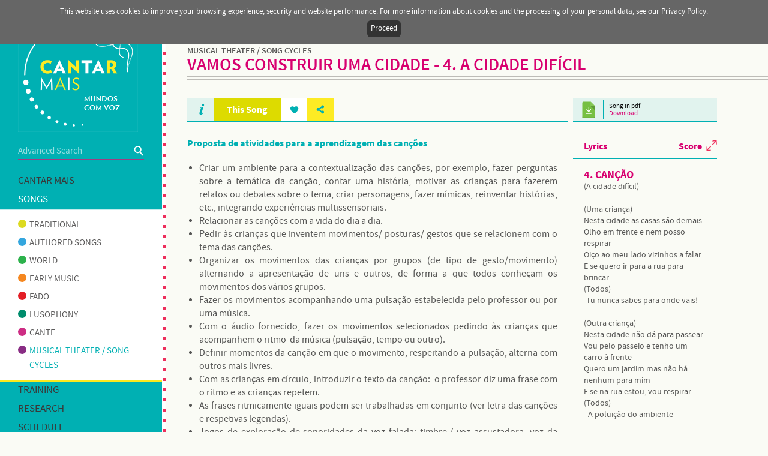

--- FILE ---
content_type: text/html; charset=UTF-8
request_url: https://cantarmais.pt/en/songs/musicaltheater/cancao/101-vamos-construir-uma-cidade-/ouvir-fazer-criar
body_size: 5272
content:
<!DOCTYPE html>
<html>
	<head> 
		<meta http-equiv="Content-Type" content="text/html; charset=utf-8" /> 
        <title>Cantar Mais - Singing More - Musical theater / Song cycles-Vamos Construir Uma Cidade - 4. A Cidade Difícil</title> 		
        <meta name="description" content="Cantar Mais - Mundos com voz Cantar Mais – Mundos com voz (Singing More – Worlds with Voice) is a project of the Portuguese Association for Musical Education (APEM) offering free online access to a wide range of songs. All of these songs come with original arrangements and orchestrations supported by free online multimedia pedagogical resources and formal training tutorials." />
		<meta name="keywords" content="" /> 
        <meta name="viewport" content="width=device-width, initial-scale=1.0, maximum-scale=1.0">
 		<meta name="rating" content="General" />
		<meta name="robots" content="INDEX,FOLLOW" />
		<meta property="og:title" content="Cantar Mais - Singing More - Musical theater / Song cycles-Vamos Construir Uma Cidade - 4. A Cidade Difícil" /> 
        <meta property="og:image" content="http://cantarmais.pt/contents/sitemetatagsanalytics/cantarmaisfbook-2251.jpg" /> 
        <meta property="og:description" content="Cantar Mais - Mundos com voz Cantar Mais – Mundos com voz (Singing More – Worlds with Voice) is a project of the Portuguese Association for Musical Education (APEM) offering free online access to a wide range of songs. All of these songs come with original arrangements and orchestrations supported by free online multimedia pedagogical resources and formal training tutorials." />       
        <meta property="og:updated_time" content="1768983265" /> 
                      
                <link rel="shortcut icon" href="/contents/sitemetatagsanalytics/-cantarmais-logo-cor-jpeg-fb-2.png">
                        <link rel="stylesheet" type="text/css" href="/css/style.css?v=19" /> 
        				<link rel="alternate" href="/pt/cancoes/teatromusical/cancao/101-vamos-construir-uma-cidade-/ouvir-fazer-criar/" hreflang="pt" />
		
	</head>
	<body>
       	<input type="hidden" id="page" value="musicaltheater" />
       	<input type="hidden" id="lang" value="en" />
        <input type="hidden" id="file" value="song_detail" />
        <input type="hidden" id="userid" value="" />
        <div id="responsive"></div>
        <div id="site">
            <div id="cookies-info">
            	<span>This website uses cookies to improve your browsing experience, security and website performance. For more information about cookies and the processing of your personal data, see our Privacy Policy.</span>                
                <a id="cookies-info-accept" href="#">Proceed</a>
            </div>
            <div id="menu">
                
<div class="menu-wrap">
    <a id="logotype" href="/" class="desktop-only"></a>

    <div class="menu-search">
        <form id="search-menu" name="search-menu" method="post" action="/pt/pesquisa">
            <input type="text" id="search_tf" name="search_tf" value="" placeholder="Advanced Search" enter-event="gotoSearch()" />
        </form>    
        <a class="search-button" onclick="gotoSearch()"></a>
    </div>

    <div class="menu-container">
                <div class="menu-item">
            <a class="title" onclick="javascript:openSubmenu(this)"  >Cantar mais</a>
                        <span class="submenu ">
                                <a href="/en/cantar-mais/missao"  class="" >
                                        Mission                </a>
                                <a href="/en/cantar-mais/equipa"  class="" >
                                        Team                </a>
                                <a href="/en/cantar-mais/parcerias"  class="" >
                                        Partners                </a>
                                <a href="/en/cantar-mais/comunidade-mais"  class="" >
                                        Community +                </a>
                            </span>
                    </div>
            <div class="menu-item selected open">
            <a class="title" onclick="javascript:openSubmenu(this)"  >Songs</a>
                        <span class="submenu song-type">
                                <a href="/en/songs/traditionals"  class="" >
                    <div class='menu-song-ball' style='background: #dcda20'></div>                    Traditional                </a>
                                <a href="/en/songs/authoredsongs"  class="" >
                    <div class='menu-song-ball' style='background: #34a6de'></div>                    Authored songs                </a>
                                <a href="/en/songs/world"  class="" >
                    <div class='menu-song-ball' style='background: #2db24c'></div>                    World                </a>
                                <a href="/en/songs/antiga"  class="" >
                    <div class='menu-song-ball' style='background: #f5871f'></div>                    Early music                </a>
                                <a href="/en/songs/fado"  class="" >
                    <div class='menu-song-ball' style='background: #e31e26'></div>                    Fado                </a>
                                <a href="/en/songs/lusophony"  class="" >
                    <div class='menu-song-ball' style='background: #008c6c'></div>                    Lusophony                </a>
                                <a href="/en/songs/cante"  class="" >
                    <div class='menu-song-ball' style='background: #cd2d84'></div>                    Cante                </a>
                                <a href="/en/songs/musicaltheater"  class="selected" >
                    <div class='menu-song-ball' style='background: #892d84'></div>                    Musical theater / Song cycles                </a>
                            </span>
                    </div>
            <div class="menu-item">
            <a class="title" onclick="javascript:openSubmenu(this)"  >Training</a>
                        <span class="submenu ">
                                <a href="/en/training/ensinar-aprender"  class="" >
                                        Teach and Learn                </a>
                                <a href="/en/training/tutoriais"  class="" >
                                        Tutorials                </a>
                                <a href="/en/training/glossario"  class="" >
                                        Glossary                </a>
                            </span>
                    </div>
            <div class="menu-item">
            <a class="title" href="/en/research"  >Research</a>
                    </div>
            <div class="menu-item">
            <a class="title" href="/en/schedule"  >Schedule</a>
                    </div>
            <div class="menu-item">
            <a class="title" href="/en/contacts"  >Contacts</a>
                    </div>
    
    </div>

    <a class="menu-apem desktop-only" target="_blank" href="http://apem.org.pt"></a>

</div>


            </div>
            <div id="contents">
                <div id="header">
                    
<div class="top-share">
     <div class="share">
         <div class="share-container">
            <div>PARTILHAR</div>
            <a class="share-email green-text" href="mailto:?subject=http%3A%2F%2Fcantarmais.pt%2Fen%2Fsongs%2Fmusicaltheater%2Fcancao%2F101-vamos-construir-uma-cidade-%2Fouvir-fazer-criar">E-mail</a>
            <a class="share-facebook green-text" target="_blank" href="https://www.facebook.com/sharer/sharer.php?p[url]=http%3A%2F%2Fcantarmais.pt%2Fen%2Fsongs%2Fmusicaltheater%2Fcancao%2F101-vamos-construir-uma-cidade-%2Fouvir-fazer-criar&p[title]=Musical theater / Song cycles-Vamos Construir Uma Cidade - 4. A Cidade Difícil">Facebook</a>
        </div>
     </div>
     <div id="networks">
                    <a target="_blank" href="https://www.facebook.com/CantarMais" class="network-item"><img src="/contents/sitesocialnetworks/rs1-pink.png" width="22" alt="" /></a>
                    <a target="_blank" href="https://www.youtube.com/cantarmais" class="network-item"><img src="/contents/sitesocialnetworks/rs3-pink.png" width="22" alt="" /></a>
            </div>
</div>

<div class="user-info">
        <a class="login-button interactive" onclick="handleLoginPopup(true, false)">Login</a>
    <a class="regist-button interactive" href="/pt/registo-utilizador">Register</a>
    
    <div style="" class="lang">
        <a class="item " href="/pt/cancoes/teatromusical/cancao/101-vamos-construir-uma-cidade-/ouvir-fazer-criar/">PT</a> 
        <a class="item selected" href="/en/songs/musicaltheater/cancao/101-vamos-construir-uma-cidade-/ouvir-fazer-criar/">EN</a>
    </div>
</div>

<div class="mobile-only menu-mobile-container">
    <div id="menu-mobile-icon" class="closed" onclick="handleMobileMenu()">
        <div class="bar bar1"></div>
        <div class="bar bar2"></div>
        <div class="bar bar3"></div>
    </div>
    <a href="/"><img src="/images/mobile_logotype.png" class="mobile-logotype" /></a>
</div>

<div class="bg-popup hide" onclick="handleLoginPopup(false, false); handleRequestRecovery(false); handleRecovery(false)"></div>
<div class="login-popup hide">
    <div class="login-popup-title pink-text">Login</div>
    <a class="login-popup-close interactive" onclick="handleLoginPopup(false, false)"></a>
    
    <div class="text-center">
        <input type="text" name="login_user_tf" id="login_user_tf" maxlength="50" class="input-form" value="" placeholder="email" />
        
        <input type="password" name="login_pass_tf" id="login_pass_tf" maxlength="50" class="input-form" value="" placeholder="password" enter-event="handleLogin()"/>
        
        <div class="ay-checkbox rememberme">
            <div onclick="handleCheckBox(this);" id="login-rememberme-value" name="login-rememberme-value" class="ay-checkbox-div"></div>
            <input type="checkbox" id="login-rememberme" name="login-rememberme" value="0" />
            <span class="ay-checkbox-label">Stay Logged</span>
        </div>
        
        <a class="pink-button login-start-session" onclick="handleLogin()">Login</a>
      
    </div>
    
    <div class="login-popup-footer">Not registered? <a href="/pt/registo-utilizador" class="pink-text interactive">Register</a></div>
     <div class="login-popup-footer">Forgot your password? <a onclick="handleLoginPopup(false, false); handleRequestRecovery(true)" class="pink-text interactive">Retrieve</a></div>
</div>

<div class="request-recovery-popup hide">
    <div class="login-popup-title pink-text">PASSWORD RECOVERY</div>
    <a class="login-popup-close interactive" onclick="handleRequestRecovery(false)"></a>
    
    <div class="text-center">
        <input type="text" name="email_tf" id="email_tf" maxlength="50" class="input-form" value="" placeholder="email" enter-event="submitRequestRecovery()" />
        
        <div class="recovery-msg"></div>
        
        <a class="pink-button recovery-request-button" onclick="submitRequestRecovery()">Send</a>
      
    </div>
</div>

<input type="hidden" id="code" name="code" value="musicaltheater" />
<div class="recovery-popup hide">
    <div class="login-popup-title pink-text">PASSWORD RECOVERY</div>
    <a class="login-popup-close interactive" onclick="handleRecovery(false)"></a>
    
    <div class="text-center">
        <input type="password" name="pass_tf" id="pass_tf" maxlength="50" class="input-form" value="" placeholder="palavra-passe" />
        <input type="password" name="c_pass_tf" id="c_pass_tf" maxlength="50" class="input-form" value="" placeholder="confirmação palavra-passe" enter-event="submitRecovery()" />
        
        <div class="recovery-msg"></div>
        
        <a class="pink-button recovery-button" onclick="submitRecovery()">Send</a>
      
    </div>
</div>                </div>
                <div class="contents-wrap">
                <div id="page-song-detail" class="page">    
    
    <h2 class="section-title">Musical theater / Song cycles</h2>
    <h1 class="page-section">Vamos Construir Uma Cidade - 4. A Cidade Difícil</h1>
    
    <div class="clearfix">
        <div class="column-content">
            <div class="song-menu inline-container">
                <a class="song-menu-item song-i" onclick="showSongInfo()">&nbsp;</a>
                <a class="song-menu-item song-song " href="/en/songs/musicaltheater/cancao/101-vamos-construir-uma-cidade-/">
                    This Song                </a>
                <a class="song-menu-item song-listen selected" href="/en/songs/musicaltheater/cancao/101-vamos-construir-uma-cidade-/ouvir-fazer-criar">
                     Listen, practice and create                </a>
                <a class="song-menu-item song-others " href="/en/songs/musicaltheater/cancao/101-vamos-construir-uma-cidade-/outros-saberes">
                    Other subjects                </a>  
                <a title="Favoritos" class="song-menu-item favorites " onclick="handleLoginPopup(true, false)" ></a>
                <div class="song-menu-item share">
                    <div class="share-container">
                        <div>SHARE</div>
                        <a class="share-email green-text" href="mailto:?subject=http%3A%2F%2Fcantarmais.pt%2Fen%2Fsongs%2Fmusicaltheater%2Fcancao%2F101-vamos-construir-uma-cidade-%2Fouvir-fazer-criar">E-mail</a>
                        <a class="share-facebook green-text" target="_blank" href="https://www.facebook.com/sharer/sharer.php?p[url]=http%3A%2F%2Fcantarmais.pt%2Fen%2Fsongs%2Fmusicaltheater%2Fcancao%2F101-vamos-construir-uma-cidade-%2Fouvir-fazer-criar&p[title]=Musical theater / Song cycles-Vamos Construir Uma Cidade - 4. A Cidade Difícil">Facebook</a>
                    </div> 
                </div>
            </div>
            
            <div class="song-detail-container">
                
<div class="long-text song-i-container hide">
    <p style="text-align:justify">‘Vamos Construir Uma Cidade’ é um projecto para as escolas do ensino básico concebido a partir da ópera escolar de Paul Hindemith, <em>Wir Bauen Eine Stadt </em>e resultou da criação de uma versão portuguesa que privilegiou os temas de sensibilização ambiental.</p>
<p style="text-align:justify">&nbsp;</p>
<p style="text-align:justify">Em “<strong>A Cidade Difícil</strong>” ouvem-se as queixas das crianças relativamente a situações difíceis que existem na vida das cidades.</p></div>

<div id="jquery_jplayer"></div>

<div class="long-text"><h3 class="titulo-verde-16bold" style="text-align:justify"><strong>Proposta de atividades para a aprendizagem das canções</strong></h3>
<p> </p>
<ul>	<li style="text-align:justify">Criar um ambiente para a contextualização das canções, por exemplo, fazer perguntas sobre a temática da canção, contar uma história, motivar as crianças para fazerem relatos ou debates sobre o tema, criar personagens, fazer mímicas, reinventar histórias, etc., integrando experiências multissensoriais.</li>	<li style="text-align:justify">Relacionar as canções com a vida do dia a dia.</li>	<li style="text-align:justify">Pedir às crianças que inventem movimentos/ posturas/ gestos que se relacionem com o tema das canções.</li>	<li style="text-align:justify">Organizar os movimentos das crianças por grupos (de tipo de gesto/movimento) alternando a apresentação de uns e outros, de forma a que todos conheçam os movimentos dos vários grupos.</li>	<li style="text-align:justify">Fazer os movimentos acompanhando uma pulsação estabelecida pelo professor ou por uma música.</li>	<li style="text-align:justify">Com o áudio fornecido, fazer os movimentos selecionados pedindo às crianças que acompanhem o ritmo  da música (pulsação, tempo ou outro).</li>	<li style="text-align:justify">Definir momentos da canção em que o movimento, respeitando a pulsação, alterna com outros mais livres.</li>	<li style="text-align:justify">Com as crianças em círculo, introduzir o texto da canção:  o professor diz uma frase com o ritmo e as crianças repetem.</li>	<li style="text-align:justify">As frases ritmicamente iguais podem ser trabalhadas em conjunto (ver letra das canções e respetivas legendas).</li>	<li style="text-align:justify">Jogos de exploração de sonoridades da voz falada: timbre ( voz assustadora, voz da bruxa, voz doce, voz triste, etc.), dinâmica ( voz suave, forte, cada vez mais forte, cada vez mais fraca, etc.), articulação (soletrar cada sílaba, cada palavra, muito bem explicado , mexendo bem a boca), altura ( sons agudos e graves), tempo (rápido, lento, cada vez mais rápido, cada vez mais lento).</li>	<li style="text-align:justify">Repetir esta estratégia para a aprendizagem da melodia da canção.</li>	<li style="text-align:justify">Fazer o jogo de não cantar algumas palavras ou frases da canção. Pedir às crianças que interrompam o canto numa frase ou palavra e que continuem nas outras frases ou palavras seguintes (desenvolvimento da audição interior).</li>	<li style="text-align:justify">Para auxiliar a aprendizagem da canção e aprender a estrutura musical (forma), podem associar-se a cores iguais  movimento/gestos semelhantes (ver texto das canções e respetivas legendas).</li>	<li style="text-align:justify">Depois de aprendidas, juntar todas as partes (movimentos/gestos e texto) da canção.</li>	<li style="text-align:justify">Explorar os sons do corpo e/ou dos instrumentos improvisando eventuais acompanhamentos para as canções.</li></ul>
<p style="text-align:justify"> </p>
<p style="text-align:justify"> </p>
<p style="text-align:justify">(Estas propostas fazem parte integrante do conteúdo multimédia preparado para acompanhar a versão portuguesa de Eugénio Sena da obra de Hindemith, publicada na Separata da Revista de Educação Musical nº 136, da APEM.)</p></div>



            </div>
            
        </div>       
        
        
        
        <div class="column-lateral">
                        <a class="song-file" target="_blank" href="/contents/cancao/libreto-da-versao-portuguesa-6172-6918.pdf">
                <div>Song in pdf</div>
                <div class="pink-text">Download</div>
            </a>
                        
            <div class="song-lyric-container">
                <div class="pauta-button pink-text interactive" onclick="handlePauta()">Score</div>
                <div class="song-lyric-container-title pink-text">Lyrics</div>
                <div class="long-text song-lyric-long-text">
                    <h3 class="titulo-rosa-18bold"><strong>4. CANÇÃO</strong></h3>
<p>(A cidade difícil)</p>
<p>&nbsp;</p>
<p>(Uma criança)</p>
<p>Nesta cidade as casas são demais</p>
<p>Olho em frente e nem posso respirar</p>
<p>Oiço ao meu lado vizinhos a falar</p>
<p>E se quero ir para a rua para brincar</p>
<p>(Todos)</p>
<p>-Tu nunca sabes para onde vais!</p>
<p>&nbsp;</p>
<p>(Outra criança)</p>
<p>Nesta cidade não dá para passear</p>
<p>Vou pelo passeio e tenho um carro à frente</p>
<p>Quero um jardim mas não há nenhum para mim</p>
<p>E se na rua estou, vou respirar</p>
<p>(Todos)</p>
<p>- A poluição do ambiente</p>                </div>
            </div>
            
                        <div class="song-tags">
                <div class="song-tags-title">TAGS</div>
                <div class="green-text">Hindemith, Sena, Wir bauen eine Stadt</div>
            </div>
                        
                        <a class="mylist" onclick="handleLoginPopup(true, false)">My List</a>
                    </div>
        
    </div>
    
        <div class="fullscreen-pauta hide">
        <div class="fullscreen-pauta-close interactive" onclick="handlePauta()"></div>
        <div class="fullscreen-pauta-image" style="background-image: url('/contents/cancao/vcucidade-4-jpeg-1927.jpg')" onclick="handlePauta()"></div>
    </div>
        
</div>                </div>
                <div id="footer">
                    <div class="footer-content">
    <div class="footer-pages">
            
            
            
            
            
            
            
            
            
            
            
            
            
    <a class="footer-menu-item" href="/en/termos-e-condicoes-de-utilizacao">Terms of use</a>        
    <a class="footer-menu-item" href="/en/termos-de-utilizacao">Privacy Policy</a>        
        </div>
    
    <div class="credits">
        &copy; 2015-2026  APEM | Associação Portuguesa de Educação Musical    </div>
</div>
                  </div>
            </div>            
        </div>
		<script type="text/javascript" src="/langs/en/lang.js?v=2"></script>        
        <script type="text/javascript" src="/dist/javascript/jquery.min.js"></script>
                
				<script type="text/javascript" src="/javascript/generic.js?v=5"></script>
		<script type="text/javascript" src="/javascript/global.js?v=11"></script>
		        <script>
  (function(i,s,o,g,r,a,m){i['GoogleAnalyticsObject']=r;i[r]=i[r]||function(){
  (i[r].q=i[r].q||[]).push(arguments)},i[r].l=1*new Date();a=s.createElement(o),
  m=s.getElementsByTagName(o)[0];a.async=1;a.src=g;m.parentNode.insertBefore(a,m)
  })(window,document,'script','//www.google-analytics.com/analytics.js','ga');

  ga('create', 'UA-57929849-12', 'auto');
  ga('send', 'pageview');

</script>
        
                <script type="text/javascript" src="/dist/javascript/jquery.jplayer.min.js"></script>
                
        <script type="text/javascript" src="/javascript/edit.js?v=22"></script>


    </body>
</html>


--- FILE ---
content_type: application/javascript
request_url: https://cantarmais.pt/javascript/global.js?v=11
body_size: 4687
content:
$(document).ready(function() 
{
    
    if($("#jquery_jplayer").length >= 1)
    {
        $("#jquery_jplayer").jPlayer({
            swfPath: "/dist/",
            supplied: "mp3",
            wmode: "window",
            pause: function(event) {
                $("#jquery_jplayer").attr("data-current-duration", event.jPlayer.status.currentTime );
            },
            ended: function(event) {
                audioEnded();
            }/*,
            timeupdate: function(event) {
                console.log(event);   
            },
            cssSelectorAncestor: ".player-obj0"*/
            
        });
    }
    
    if(file == "search")
    {
        $("body").keypress(function( event ) {
            if ( event.which == 13 ) {
                if($("#search_tf").is(':focus'))
                {
                    gotoSearch();
                }
                else
                {
                    doSearch();    
                    event.preventDefault();
                }
            }
        });
    }
    else if(file == "song_detail")
    {            
        if(isNaN($("#userid").val()) || $("#userid").val() == "")
            setCookieAccount();
        
    }
    else if(file == "regist")
    {
        setTimeout(function() { validateRegistState(); }, 500); 
    }
});

function openSubmenu(obj) {
    $(obj).parent(".menu-item").toggleClass("open");
}

function changeTutorialType(obj) {
    var sel = $(obj).val();
    
    if(lang == "pt")
        window.location.href = "/pt/formacao/tutoriais/" + sel;   
    else
        window.location.href = "/en/training/tutoriais/" + sel;   
}

function changeInvestigacaoType(obj) {
    var sel = $(obj).val();
    
    if(lang == "pt")
        window.location.href = "/pt/investigacao/" + sel;   
    else
        window.location.href = "/en/research/" + sel;   
        
}

function submitRegist() {
    if(blocked) return;
    
    var ok = validateForm("form-regist", "");
    
    var occupation = false;
    $(".user-occupation").each(function (index, elem) {
        if($(elem).is(":checked"))
            occupation = true;
    });
	
	// if other activity if filled, ignore the user-occupation mandatory option
	if($("#outra_actividade").val() != "")
		occupation = true;
    
    if(ok)
    {    
        if(!occupation)
        {
            if(lang == "pt")
                alert("Por favor indique pelo menos uma atividade.");   
            else
                alert("Please pick at least one ativity.");   
            ok = false;
        }
        else if($("#password").val() != $("#cpassword").val() && $("#userid").val() == "")
        {
            if(lang == "pt")
                alert("A password e confirmação de password não estão iguais");   
            else
                alert("Password and confirmation password must be equal");   
            ok = false;
        }
        else 
        {
            if(!$("#agree").is(':checked') && $("#userid").val() == "")
            {
                $("#agree").addClass("input-error");
                if(lang == "pt")
                    alert("Precisa de concordar com os termos e condições de utilização");
                else
                    alert("You need to agree with the terms and use conditions");
                ok = false;
            }
            else{
                $("#agree").removeClass("input-error");
            }    
        }   
    }
    
    if(ok)
    {
        blockMode(1);
        $('#site').css( 'cursor', 'wait');
        
        $("#form-regist").ajaxForm({success: function(data){ callbackSubmitUser(data)}});
        $("#form-regist").submit();
    }
                
}

function callbackSubmitUser(data) {
    if($("#userid").val() == "")
    {
        if(trim(data) == -1) {
            if(lang == "pt")
                alert("O registo não foi efetuado, por favor tente mais tarde.");
            else
                alert("Your sign up failed, please try latter.");
            
        }
        else if(trim(data) == -2) {
            if(lang == "pt")
                alert("O e-mail que está a inserir já está registado.");
            else
                alert("This e-mail is already in the system.");
            
        }
        else {
            if(lang == "pt")
                alert("Registo efetuado com sucesso.");
            else
                alert("Sign up with sucess.");
            window.location = "/";
        }
    }
    else
    {
        if(trim(data) == 1)
        {
            if(lang == "pt")
                alert("Alterações efetuadas com sucesso");   
            else
                alert("Update successfuly");   
        }
        else
        {
            if(lang == "pt")
                alert("Não foi possível efetuar as alterações");   
            else
                alert("It was not possible to update the changes");   
        }
    }
    
    blockMode(-1);
    $('#site').css( 'cursor', 'auto');
}

function validateRegistState() {
    var inputs = $("#form-regist").find(":input");
    var ok = false;
    
    
    for(var i=0; i<inputs.length; i++)
    {
        if($(inputs[i]).hasClass("user-occupation"))
        {
            if($(inputs[i]).prop("checked") == true)
            {
                ok = true;   
            }
        }
    }
    
    if(trim($("#outra_actividade").val()) != "")
        ok = true;
    
    for(var i=0; i<inputs.length; i++)
    {
        if($(inputs[i]).attr("mandatory") == 1 && (trim($(inputs[i]).val()) == ""))
        {
            ok = false; 
        }               
        else if(($(inputs[i]).attr("minlength") != null && 
                 $(inputs[i]).val().length < Number($(inputs[i]).attr("minlength")) && 
                 $(inputs[i]).attr("mandatory") == 1) ||
                
                 ($(inputs[i]).attr("minlength") != null && 
                  $(inputs[i]).val().length != 0 && 
                  $(inputs[i]).val().length < Number($(inputs[i]).attr("minlength")) && 
                  $(inputs[i]).attr("mandatory") == 0))
        {
            ok = false;
        }
        else if(!checkText($(inputs[i]).val(), $(inputs[i]).attr("input-type")))
        {
            ok = false;            
        }
        else if(($(inputs[i]).attr("type") == "checkbox") && $(inputs[i]).attr("mandatory") == 1)
        {
            var name = $(inputs[i]).attr("id").substr(0, $(inputs[i]).attr("id").length - 3);

            if($(inputs[i]).prop("checked") == false)
            {
                ok = false;                
            }            
        }  
        else if($("#cpassword").val() != $("#password").val() && $("#userid").val() == "")
        {
            ok = false;   
        }
    }
    
    if(ok)
    {
        $(".button-regist").removeClass("inactive");   
    }
    else {
        $(".button-regist").addClass("inactive");
    }
}
		
function handleCalendar(dir)
{
    var year = $("#ajax_calendar").attr("data-year");
    var month = $("#ajax_calendar").attr("data-month");
    
    if(dir == 1)
    {
        if(month > 11)
        {
            month = 1;
            year++;        
        }
        else
        {
            month++;	
        }
    }
    else
    {
        if(month == 1)
        {
            month = 12;
            year--;
        }
        else
        {
            month--;	
        }
    }
    
    $("#ajax_calendar").attr("data-year", year);
    $("#ajax_calendar").attr("data-month", month);
    
    $.post("/requests/get_month.php", {month: month, year: year}, function(data){callbackCalendar(data);});	
}

function callbackCalendar(data)
{
    document.getElementById("ajax_calendar").innerHTML = data;
}

function gotoSearch() {
    $("#search-menu").submit();   
}

function doSearch() {
    $("#form-search").submit();   
}

function cleanFilters() {
    $("#type").val("");
    $("#tematica").val("");
    $("#sonoridade").val("");
    $("#idioma").val("");
    $("#compassos").val("");
    $("#modo").val("");    
}

function showSongInfo() {
    $(".song-i-container").toggleClass("hide");   
}

function handleVideoVersion(obj) {
    var state = $(obj).attr("data-state");
    
    //stop any audio
    $("#jquery_jplayer").jPlayer("stop");
    $("#jquery_jplayer").attr("data-current-duration", 0);
    $(".audio-player").attr("data-state", 0);    
    $(".audio-player").removeClass("play");
    $(".audio-player").addClass("stop");
    $(".audio-play").removeClass("paused");
    
    $(".yt-button").removeClass("play");
    $(".yt-button").attr("data-state", 0);
    
    if(state == 0)
    {
        $(obj).addClass("play");    
        $(obj).attr("data-state", 1);
        
        $(".song-pauta-img").addClass("hide");
                                         
        $(".song-detail-video-version-container").removeClass("hide");
        $(".song-detail-video-version-container").html('<iframe class="social-video song-version-video-active" data-id="' + $(obj).attr("data-value") + '" data-autoplay="1" src="" width="100%" height="100%" frameborder="0" webkitallowfullscreen mozallowfullscreen allowfullscreen></iframe>');
        loadSocialVideo(".song-version-video-active");
    }
    else {
        $(obj).removeClass("play");    
        $(obj).attr("data-state", 0);
        
        $(".song-pauta-img").removeClass("hide");
        
        $(".song-detail-video-version-container").addClass("hide");
        $(".song-detail-video-version-container").html("");
    }
}

function handleAudioVersion(obj, is_start) {
    var parent = $(obj).parent(".audio-player");
        
    if(is_start)
    {
        //reset all players
        $(".audio-player").removeClass("play");
        $(".audio-player").addClass("stop");
        $(".audio-play").removeClass("paused");
        
        //all yt players must be stopped
        $(".yt-button").removeClass("play");
        $(".yt-button").attr("data-state", 0);

        $(".song-pauta-img").removeClass("hide");
    }
    
    //if its playing, pause it
    if($(parent).attr("data-state") == 1)
    {
        $("#jquery_jplayer").jPlayer("pause"); 
        $(parent).attr("data-state", 2);
        
        $(obj).addClass("paused");
        
        return;   
    }
    else if($(parent).attr("data-state") == 2) //if it is paused, unpauseid
    {
        $("#jquery_jplayer").jPlayer("play", $("#jquery_jplayer").attr("data-current-duration"));    
        $(parent).attr("data-state", 1);
        
        $(obj).removeClass("paused");
        
        return;
    }
    else
    {        
        $(parent).removeClass("stop");           
        $(parent).addClass("play");
        
        //all players must be in stop state
        $(".audio-player").attr("data-state", 0);
        
        //current player is playing
        $(parent).attr("data-state", 1);

        $(".song-detail-video-version-container").addClass("hide");
        $(".song-detail-video-version-container").html("");

        //set the media
        $("#jquery_jplayer").jPlayer("setMedia", {
            mp3: $(parent).attr("data-value")
        });
        
        var name_obj = $(parent).parent(".song-version-item").attr("data-id");
            
        $("#jquery_jplayer").jPlayer("option", "cssSelectorAncestor", "." + name_obj);

        //play it
        $("#jquery_jplayer").jPlayer("play");
    }    
}

function rewindAudioVersion(obj) {
    var parent = $(obj).parent(".audio-player");

    $(parent).attr("data-state", 1);
    $(parent).children(".audio-play").removeClass("paused");
    $("#jquery_jplayer").jPlayer("play", 0);
}

function handlePauta() {
    $(".fullscreen-pauta").toggleClass("hide");
}

function handleCollapse(obj) {
    var parent_obj = $(obj).parent(".collapse-item");
    console.log(parent_obj);
    if(parent_obj.hasClass("open"))
    {
        parent_obj.removeClass("open");        
    } 
    else 
    {
        parent_obj.addClass("open");        
    }
}

function handleSimpleAudio(obj) {
    var parent = $(obj).parent(".sound-player");
    
    var state = $(parent).attr("data-state");
    if(state == 1)
    {
        //pause
        $("#jquery_jplayer").jPlayer("pause"); 
        
        $(obj).addClass("paused");        
        $(parent).attr("data-state", 2);
    }
    else if(state == 2) {
        //resume it
        $(obj).removeClass("paused");
        $("#jquery_jplayer").jPlayer("play", $("#jquery_jplayer").attr("data-current-duration"));    
        $(parent).attr("data-state", 1);
    }
    else
    {   //start is 0
        
        //reset other players
        $(".sound-player").removeClass("play");
        $(".sound-player").addClass("stop");
        $(".sound-player .audio-play").addClass("paused");
        $(".sound-player").attr("data-state", 0);
        
        //update state
        $(parent).addClass("play");
        $(parent).removeClass("stop");
        $(obj).removeClass("paused");
        $(parent).attr("data-state", 1);
        
        //pick and play media
        $("#jquery_jplayer").jPlayer("setMedia", {
            mp3: $(parent).attr("data-value")
        });        
        $("#jquery_jplayer").jPlayer("play");
    }
        
}

function rewindSimpleAudio(obj) {
    var parent = $(obj).parent(".sound-player");

    $(parent).attr("data-state", 1);
    $(parent).children(".audio-play").removeClass("paused");
    $("#jquery_jplayer").jPlayer("play", 0);
}

function audioEnded() {
    if($(".sound-player").length > 0)
    {
        $(".sound-player .audio-play").addClass("paused");
        $(".sound-player").attr("data-state", 0);
    }
    else {
        $(".audio-player").removeClass("play");
        $(".audio-player").addClass("stop");
        $(".audio-player").attr("data-state", 0);
    }
}

var popup_noexit = false;
function handleLoginPopup(is_open, noexit) {
    if(popup_noexit){
        document.location.href = "/";
    }
    
    popup_noexit = noexit;
    if(is_open) {
        $(".bg-popup, .login-popup").removeClass("hide");          
    }
    else {
        $(".bg-popup, .login-popup").addClass("hide");     
    }
}  

function handleLogin() {
    
    if(trim($("#login_user_tf").val()) != "" && trim($("#login_pass_tf").val()) != "")
    {
        var rememberme = $("#login-rememberme-value.selected");
        if(rememberme.length > 0)
            $("#login-rememberme").val(1);
        else
            $("#login-rememberme").val(0);
        
        blockMode(1);
        $('#site').css( 'cursor', 'wait');

        $.post("/requests/handle_login.php", {u: $("#login_user_tf").val(), p: $("#login_pass_tf").val(), r: $("#login-rememberme").val()}, function(data){callbackHandleLogin(data);});	
    }
}

function callbackHandleLogin(data) {
	blockMode(-1);
	$('#site').css( 'cursor', 'auto');
    
	if(trim(data) == -1)
    {
        if(lang == "pt")
            alert("Não foi possível efectuar login, valide os seus dados");   
        else
            alert("Check you email and password.");
    }
    else if(trim(data) == 1){
        window.location.reload();
    }
}

function handleRequestRecovery(is_open) {
    if(is_open) {
        $(".recovery-msg").html("");   
        $(".bg-popup, .request-recovery-popup").removeClass("hide");          
    }
    else {
        $(".bg-popup, .request-recovery-popup").addClass("hide");     
    }   
}

function submitRequestRecovery() {
    if(checkText($("#email_tf").val(), "email") && $("#email_tf").val() != "")
    {
        if(blocked) return;

        blockMode(1);
        $('#site').css( 'cursor', 'wait');

        if(lang == "pt")
            $(".recovery-msg").html("Aguarde...");              
        else
            $(".recovery-msg").html("Please wait...");              

        $.post("/requests/submit_password_recovery.php", {e: $("#email_tf").val()}, function(data){callbackSubmitRequestRecovery(data);});
    }
    else
    {
         if(lang == "pt")
            $(".recovery-msg").html("Email inválido");            
        else
            $(".recovery-msg").html("Invalid E-mail");            
    }
}

function callbackSubmitRequestRecovery(data) {
    blockMode(-1);
    $('#site').css( 'cursor', 'auto');
    
    if(trim(data) == 1)
    {
        $(".recovery-request-button").hide();
        
        if(lang == "pt")
            $(".recovery-msg").html("Enviámos-lhe um email com instruções de recuperação da palavra-passe");  
        else
            $(".recovery-msg").html("We sent you an e-mail with instructions to recover your password");  
    }
    else
    {
        if(lang == "pt")
            $(".recovery-msg").html("Erro, não foi possível enviar o seu pedido.");     
        else
            $(".recovery-msg").html("Error, not possible to execute your request.");     
    }
}

function handleRecovery(is_open) {
    if(is_open) {
        $(".recovery-msg").html("");   
        $(".bg-popup, .recovery-popup").removeClass("hide");          
    }
    else {
        $(".bg-popup, .recovery-popup").addClass("hide");     
    }   
}

function submitRecovery() {
    if($("#pass_tf").val().length >= 5 && $("#pass_tf").val() == $("#c_pass_tf").val())
    {
        if(blocked) return;

        blockMode(1);
        $('#site').css( 'cursor', 'wait');

        $(".recovery-msg").html("Aguarde...");              

        $.post("/requests/submit_password_change.php", {p: $("#pass_tf").val(), c: $("#code").val()}, function(data){callbackSubmitRecovery(data);});
    }
    else
    {
        if(lang == "pt")
            $(".recovery-msg").html("A palavra-passe deve ter no mínimo 5 carateres");            
        else
            $(".recovery-msg").html("Password mut have at least 5 characters");            
    }
}

function callbackSubmitRecovery(data) {
    blockMode(-1);
    $('#site').css( 'cursor', 'auto');
    
    if(trim(data) == 1)
    {
        $(".recovery-button").hide();
        
        if(lang == "pt")
            $(".recovery-msg").html("A palavra-passe foi alterada, aguarde...");  
        else
            $(".recovery-msg").html("You password has been changed, please wait...");  
        
        setTimeout(function() { document.location.href = "/"; }, 1500);
    }
    else
    {
        if(lang == "pt")
            $(".recovery-msg").html("Erro, código de recuperação não válido ou expirado.");     
        else
            $(".recovery-msg").html("Error, recover code isn't valid or is experied.");     
    }
}

function handleFavorite(id) {
     blockMode(1);
    $('#site').css( 'cursor', 'wait');

    $.post("/requests/handle_favorite.php", {id: id}, function(data){callbackHandleFavorite(data);});	
}

function callbackHandleFavorite(data) {
	blockMode(-1);
	$('#site').css( 'cursor', 'auto');
    
	if(trim(data) == -1)
    {
        $(".favorites").removeClass("is_favorite");
    }
    else if(trim(data) == 1){
        $(".favorites").addClass("is_favorite");
    }
    else if(trim(data) == -2){
        if(lang == "pt")
            alert("Atingiu o máximo de 100 favoritos!");
        else
            alert("Warning you reached the 100 max favorites!");
    }
}

function handleMobileMenu(is_close){
	if(is_close)
	{
		$("#menu").slideUp(300);
		$("#menu-mobile-icon").addClass("closed");	
        $("#site").removeClass("open");
        
	}
	else
	{
		if($("#menu-mobile-icon").hasClass("closed")) {
			$("#menu").slideDown(300);
			$("#menu-mobile-icon").removeClass("closed");	
            $("#site").addClass("open");
		}
		else
		{
			$("#menu").slideUp(300);
			$("#menu-mobile-icon").addClass("closed");	
            $("#site").removeClass("open");
		}
	}
}
/*

function handleNewsletter() {
	if(trim($("#newsletter_tf").val()) != "" && checkText($("#newsletter_tf").val(), "email"))
	{
		blockMode(1);
		$('#site').css( 'cursor', 'wait');
		$("#newsletter-msg").fadeOut(200);
		$.post("/requests/subscribe_newsletter.php", {email_tf: $("#newsletter_tf").val()}, function(data){callbackNewsletter(data);});	
	}
	else
	{
		$("#newsletter-msg").fadeIn(200).html("O seu e-mail não é válido");
	}
}

function callbackNewsletter(data) {
	blockMode(-1);
	$('#site').css( 'cursor', 'auto');
	$("#newsletter-msg").fadeIn(200).html(data);
}

function goPageUp() {
	slideToDiv("site", 0);	
}
*/

/* social video */	
function loadSocialVideo(obj)
{
	//already loaded...
	if($(obj).attr("src") != "") return;
	
    var autoplay = $(obj).attr("data-autoplay");
    if(autoplay == 1)
        autoplay = "&autoplay=1";
    else
        autoplay = "";
    
	var video = $(obj).attr("data-id");
	
	var video_id;
	if(video.indexOf("youtu.be") != -1 || video.indexOf("youtube.com") != -1)
	{
		video_id = "//www.youtube.com/embed/" + youtube_parser(video) + "?rel=0&showinfo=0&controls=2" + autoplay;		
	}
	else if(video.indexOf("vimeo.com") != -1)
	{
		video_id = "//player.vimeo.com/video/" + vimeo_parser(video) + "?v=1" + autoplay;
	}
	
	$(obj).attr("src", video_id);
}

function youtube_parser(url){
	var regExp = /^(?:http(?:s)?:\/\/)?(?:www\.)?(?:youtu\.be\/|youtube\.com\/(?:(?:watch)?\?(?:.*&)?v(?:i)?=|(?:embed|v|vi|user)\/))([^\?&\"'>]+)/;
	var match = url.match(regExp);
	if (match){
		return match[1];
	}
	else{
		return "";
	}
}

function vimeo_parser(url){
	var regExp = /http(?:s)?:\/\/(www\.)?vimeo.com\/(\d+)($|\/)/;
	var match = url.match(regExp);

	if (match){
		return match[2];
	}
	else{
		return "";
	}	
}

--- FILE ---
content_type: application/javascript
request_url: https://cantarmais.pt/javascript/generic.js?v=5
body_size: 3870
content:
// <![CDATA[
	var page;
	var lang;
    var file;
	$(document).ready(function() 
	{
		page = $("#page").val();
		lang = $("#lang").val();
        file = $("#file").val();
				
        initCookieInfo();
		initEnterKeyPress();
		initInputFields();
		
		$(".social-video").each(function(index, element) {
			loadSocialVideo(this);
		});
        
        var isTouchDevice = 'ontouchstart' in document.documentElement;
        
        if(isTouchDevice)
        {
            $("body").addClass("touch");                        
        }
        else
            $("body").addClass("no-touch");
        
        $(".share").click(function(event) {
            //$(".share").toggleClass("open");  
            $(this).toggleClass("open");  
            event.stopPropagation();
        });
        
        
        $('body').on({ 'touchstart' : function(){ $(".share").removeClass("open");   } });
        $('body').on({ 'click' : function(){ $(".share").removeClass("open");   } });
        
        
	});
	
	// Detect when are internal links, and make fadeOut effect before loading the new page
	function initPageLinks()
	{
		$("a").click(function(event){
			if(this.target != "_blank")
			{
				loadPage(this.href);
				event.preventDefault();
				return false;
			}
	    });
	}
	
	function loadPage(url)
	{
		cache_link = url;
		$("#site").fadeOut(500, redirectPage);
	}
	
	function redirectPage() 
	{
		window.location = cache_link;
	}
	
	// Detect when enter is pressed and process respective method
	function initEnterKeyPress()
	{
		$(document).bind("keypress", function(event)
		{
			if(event.keyCode == 13) 
			{
				var obj = $(document.activeElement);
				if(obj.attr("enter-event") != null)
				{
					eval(obj.attr("enter-event"));
					event.preventDefault();
					return false;
				}
			}
		});
	}
	
	function enterKeyPressTest(arg1, arg2)
	{
		alert("enterKeyPressTest: "+arg1+"|"+arg2);
	}
	
	// Detect inputs with default-value attribute, and process their focus/blur events; Detect fields that only allows some chars
	function initInputFields()
	{
		//$("*[default-value]").bind('focus', function(){inputFocus(this, true);});
		$(":input").bind('focus', function(){inputFocus(this, true);});
		$("*[default-value]").bind('blur', function(){inputFocus(this, false);});
		$("input[input-type]").bind('keypress', function(ev){return inputRestrict(this, ev, $(this).attr("input-type"));});
		$("textarea[maxlength]").bind('input propertychange', function() {  
			var maxLength = $(this).attr('maxlength');  
			if ($(this).val().length > maxLength) {  
				$(this).val($(this).val().substring(0, maxLength));  
			}  
		});
	}
	
	function inputFocus(obj, flag)
	{
		if($(obj).attr("default-value") != "")
		{
			if(flag)
			{
				if($(obj).val() == $(obj).attr("default-value"))
					$(obj).val("");
			}
			else
			{
				if(trim($(obj).val()) == "")
					$(obj).val($(obj).attr("default-value"));
			}
		}
		
		$(obj).removeClass("input-error");
		
	}
	
	// Scroll page to the position of a div
	function slideToDiv(id, extra)
	{
		if(!blocked)
		{
			blockMode(1);
			var y = $('body').prop("scrollTop");
			var new_y = $("#"+id).offset().top + extra;
			var diff_y = Math.abs(y-new_y);
			var speed = Math.max(diff_y / 0.8, 400);
			
			$('html,body').animate({scrollTop: new_y}, speed, function(){blockMode(-1);});
		}
	}
	
	// Add current page to the favorites
	function addToFavorites()
	{
		var title = document.title;
		var url = window.location;
		
		if('sidebar' in window && typeof window.sidebar.addPanel == "function")
			window.sidebar.addPanel(title, url, "");
		else if('external' in window && 'AddFavorite' in external)
			window.external.AddFavorite(url, title);
		else if('external' in window && 'AddToFavoritesBar' in external)
			window.external.AddToFavoritesBar(url, title);
		else
		{
			if(lang == "pt")
				alert("Por favor pressione ctrl+d para adicionar aos favoritos");
			else
				alert("Please press ctrl+d to bookmark site");
		}
	}
	
	// To show warning text in forms, with autoclear mode
	var message_ids = new Array();
	function setMessage(id, msg, autoclear)
	{
		if(autoclear == null) autoclear = true;
		$("#"+id).html(msg);
		
		if(message_ids[id] != null)
			clearTimeout(message_ids[id]);
		if(msg != "" && autoclear)
			message_ids[id] = setTimeout(function(){$("#"+id).html("")}, 5000);
	}
	
	// Block mode function to have multiple animations blocking the script (recursive)
	var blocked = false;
	var blocked_counter = 0;
	function blockMode(incr)
	{
		blocked_counter += incr;
		blocked = (blocked_counter > 0);
	}
	
	/* FORM Automation */
	function validateForm(form_id, error_msg_id)
	{		
		var inputs = $("#"+form_id).find(":input");
		var ok = true;
		
		for(var i=0; i<inputs.length; i++)
		{
			if($(inputs[i]).attr("mandatory") == 0 && (trim($(inputs[i]).val()) == ""))
			{
				$(inputs[i]).removeClass("input-error");
			}
			else
			{
				if($(inputs[i]).attr("mandatory") == 1 && (trim($(inputs[i]).val()) == "" || $(inputs[i]).val() == $(inputs[i]).attr("default-value")))
				{
					ok = false;
					$(inputs[i]).addClass("input-error");				
				}
				else if(!checkText($(inputs[i]).val(), $(inputs[i]).attr("input-type")))
				{
					ok = false;
					$(inputs[i]).addClass("input-error");	
				}
				else if($(inputs[i]).attr("minlength") != null && $(inputs[i]).val().length < Number($(inputs[i]).attr("minlength")))
				{
					ok = false;
					$(inputs[i]).addClass("input-error");
				}
				else if($(inputs[i]).attr("maxlength") != null && $(inputs[i]).val().length > Number($(inputs[i]).attr("maxlength")))
				{
					ok = false;
					$(inputs[i]).addClass("input-error");
				}
				else
				{			
					$(inputs[i]).removeClass("input-error");
				}
				
				if(($(inputs[i]).attr("type") == "radio") && $(inputs[i]).attr("mandatory") == 1)
				{
					if($("div." + $(inputs[i]).attr("group") + " div div.selected").size() == 0)
					{
						ok = false;
						$("div." + $(inputs[i]).attr("group") + " div").addClass("input-error");
					}
					else
					{
						$("div." + $(inputs[i]).attr("group") + " div").removeClass("input-error");
					}
				}
				else if(($(inputs[i]).attr("type") == "checkbox") && $(inputs[i]).attr("mandatory") == 1)
				{
					var name = $(inputs[i]).attr("id").substr(0, $(inputs[i]).attr("id").length - 3);
										
					if($(inputs[i]).prop("checked") == false)
					{
						ok = false;
						$("#" + name).addClass("input-error");
					}
					else
						$("#" + name).removeClass("input-error");	
				}
				
			}
		}
		
		if(!ok)
		{
			var error_tf = "";
			if(lang == "pt")
				error_tf = "Por favor verifique os campos assinalados";
			else
				error_tf = "Please check the marked fields.";
				
			if(error_msg_id != "")
			{
				$("#" + error_msg_id).fadeIn(500);
				$("#" + error_msg_id).html(error_tf);	
			}
			else
			{
				alert(error_tf);	
			}
		}
		
		return ok;
	}
	
	function formSubmit(form_id, error_msg_id, success_msg_id)
	{
		var ok = validateForm(form_id, error_msg_id);
		if(ok && !blocked)
		{
			blockMode(1);
			$('#site').css( 'cursor', 'wait');
			
			var args = {};
			var inputs = $("#" + form_id).find(":input");			
			for(var i= 0; i < inputs.length; i++)
			{
				if($(inputs[i]).attr("type") == "radio" || $(inputs[i]).attr("type") == "checkbox")
					args[$(inputs[i]).attr("name")] = $('input[name='+$(inputs[i]).attr("name")+']:checked', '#'+form_id).val();
				else
					args[$(inputs[i]).attr("name")] = $(inputs[i]).val();	
			}
			
			$("#" + error_msg_id).fadeOut(200);
			$.post($("#" + form_id).attr("action"), args, function(data){callbackSubmitForm(data, success_msg_id);});
			
			/*
			//if you want to use ajaxform for file upload 	
			$('#site').css( 'cursor', 'wait');
			$("#" + error_msg_id).fadeOut(200);
			$("#" + form_id).ajaxForm({success: function(data){ callbackSubmitForm(data, success_msg_id)}});
			$("#" + form_id).submit();
			*/
		}
	}
	
	function callbackSubmitForm(data, success_msg_id)
	{
		blockMode(-1);
		$('#site').css( 'cursor', 'auto');
		
		$("#" + success_msg_id).fadeIn(500);
		$("#" + success_msg_id).html(data);
	}
	
	function handleRadioBox(obj, group) 
	{
		$('#' + obj + "_tf").prop('checked',true);	
	
		$('.' + group + ' div').removeClass("selected").removeClass("input-error");
		$('#' + obj + " div").addClass("selected");
	}
	
	function handleCheckBox(obj) 
	{				
		$(obj).removeClass("input-error");
		
        var input = $(obj).siblings("input");
  
        if(input.prop('checked') == true)
		{
            input.prop('checked', false);
            
			$(obj).removeClass("selected");
		}
		else
		{
			input.prop('checked', true);
			$(obj).addClass("selected");	
		}
	}
	
	/* --- VALIDATORS --- */
	function inputRestrict(field, ev, type)
	{
		var key;
		var keychar;
		
		if (window.event)
			key = window.event.keyCode;
		else if (ev)
			key = ev.which;
		else
			return true;
			
		keychar = String.fromCharCode(key).toLowerCase();
		// control keys
		if ((key==null) || (key==0) || (key==8) || (key==9) || (key==13) || (key==27))
		{
			return true;
		}
		else
		{
			// specific type keys
			if(type == "phone" && (("0123456789+/ ").indexOf(keychar) > -1))
				return true;
			else if(type == "email" && (("1234567890abcdefghijklmnopqrstuvwxyz@._-").indexOf(keychar) > -1))
				return true;
			else if(type == "url" && (("0123456789abcdefghijklmnopqrstuvwxyz:./@&?+=-,").indexOf(keychar) > -1))
				return true;
			else if(type == "alpha" && (("abcdefghijklmnopqrstuvwxyz").indexOf(keychar) > -1))
				return true;
			else if(type == "alphanumeric" && (("abcdefghijklmnopqrstuvwxyz0123456789-").indexOf(keychar) > -1))
				return true;
			else if(type == "number" && (("-0123456789").indexOf(keychar) > -1))
				return true;
			else if(type == "decimal" && (("-0123456789.").indexOf(keychar) > -1))
			{
				//if(!isNaN(field.value + keychar))	
				return true;	  	  
			}
		}
		return false;
	}
	
	function checkText(val, type)
	{
		var text = trim(val);
		
		if(text == "") return true;
		
		if(type == "alphanumeric")
		{
			var regexp = /^([a-zA-Z0-9\-]+)$/;
			return regexp.test(text.toLowerCase());
		}
		else if(type == "alpha")
		{
			var regexp = /^([a-zA-Z]+)$/;
			return regexp.test(text.toLowerCase());
		}
		else if(type == "number")
		{
			var regexp = /^([0-9\-]+)$/;
			if(regexp.test(text.toLowerCase()))
			{
				if(isNaN(text))
					return false;
				return true;
			}
			else
				return false;
		}
		else if(type == "phone")
		{
			var regexp = /^([0-9\+\ ]+)$/;
			return regexp.test(text.toLowerCase());
		}
		else if(type == "decimal")
		{	
			var regexp = /^([0-9\-.]+)$/;
			if(regexp.test(text.toLowerCase()))
			{
				if(isNaN(text))
					return false;
				return true;
			}
			else
				return false;
		}
		else if(type == "email")
		{
			var regexp = /^((([a-z]|[0-9]|!|#|$|%|&|'|\*|\+|\-|\/|=|\?|\^|_|`|\{|\||\}|~)+(\.([a-z]|[0-9]|!|#|$|%|&|'|\*|\+|\-|\/|=|\?|\^|_|`|\{|\||\}|~)+)*)@((((([a-z]|[0-9])([a-z]|[0-9]|\-){0,61}([a-z]|[0-9])\.))*([a-z]|[0-9])([a-z]|[0-9]|\-){0,61}([a-z]|[0-9])\.)[\w]{2,6}|(((([0-9]){1,3}\.){3}([0-9]){1,3}))|(\[((([0-9]){1,3}\.){3}([0-9]){1,3})\])))$/;
			return regexp.test(text.toLowerCase());
		}
		else if(type == "url")
		{
			var regexp = /https?:\/\/([-\w\.]+)+(:\d+)?(\/([\w/_\.]*(\?\S+)?)?)?/;
			return regexp.test(text);
		}
		return true;
	}
	
	function trim(str)
	{
		var str = str.replace(/^\s\s*/, ''), ws = /\s/, i = str.length;
		while (ws.test(str.charAt(--i)));
		return str.slice(0, i + 1);
	}

    // Cookie Info
	var cookie_name = 'CookieConsent';	
	function initCookieInfo()
	{
		// check if cookie was already accepted
		var show_cookie_info = !document.cookie.match(new RegExp(cookie_name + '=([^;]+)'));
		if(show_cookie_info)
		{
			$("#cookies-info").show();
			$("#cookies-info-accept").click(function(ev){acceptCookieInfo(ev.originalEvent)});
		}
		else
			$("#cookies-info").remove();
	}
	
	function acceptCookieInfo(e)
	{
		// set the cookie expiry to one year after today.
		var expiryDate = new Date();
		expiryDate.setFullYear(expiryDate.getFullYear() + 1);
		document.cookie = cookie_name + '=y; path=/; expires=' + expiryDate.toGMTString();		
		
		$("#cookies-info").fadeOut(250);
		
		e.stopPropagation && e.stopPropagation();
		e.cancelBubble = true;
		return false;		
	}
    
    //specific
    function getCookie(cname) {
        var name = cname + "=";
        var ca = document.cookie.split(';');
        for(var i=0; i<ca.length; i++) {
            var c = ca[i];
            while (c.charAt(0)==' ') c = c.substring(1);
            if (c.indexOf(name) == 0) return c.substring(name.length,c.length);
        }
        return "";
    }

    function setCookie(cname, cvalue) {
        var expiryDate = new Date();
        expiryDate.setFullYear(expiryDate.getFullYear() + 1);
        
        document.cookie = cname + '=' + cvalue + '; path=/; expires=' + expiryDate.toGMTString();	  
    }

    var cookie_name_account = 'CookieAPEM';	
	function setCookieAccount()
	{
        //reset
        /* var expiryDate = new Date();
        expiryDate.setFullYear(expiryDate.getFullYear() + 1);        
        document.cookie = 'CookieAPEM=1; path=/; expires=' + expiryDate.toGMTString();	  
        */
        
        var val = getCookie("CookieAPEM");
        if(val < 5)
            setCookie("CookieAPEM", Number(val)+1);
        else
        {
            handleLoginPopup(true, true);
            //activar isto em prod
        }
       
	}

    
// ]]>